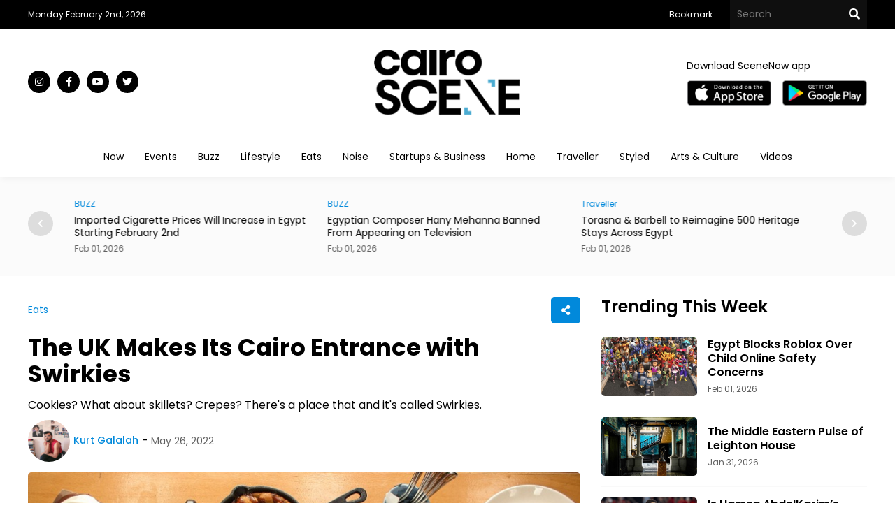

--- FILE ---
content_type: text/html; charset=utf-8
request_url: https://cairoscene.com/Eats/The-UK-Makes-Its-Cairo-Entrance-with-Swirkies
body_size: 54575
content:
<!doctype html>
<html dir="ltr">
<head>
    <meta charset="utf-8">
    <title>The UK Makes Its Cairo Entrance with Swirkies</title>
    <meta name="viewport" content="width=device-width, initial-scale=1, maximum-scale=1, user-scalable=0" />
    <meta property="fb:pages" content="168220473208666" />
        <meta name="robots" content="noindex">
    <meta name="ahrefs-site-verification" content="8d36ee22b08bc54606c5f636dcb3354434d3e119627f81257a8d3c9c163d21f4">
    <meta name="format-detection" content="telephone=no">

    <link rel="SHORTCUT ICON" href="/Content/Images/favicon.png" />
    <link rel="preconnect" href="https://fonts.googleapis.com">
    <link rel="preconnect" href="https://fonts.gstatic.com" crossorigin>
    <link href="https://fonts.googleapis.com/css2?family=Poppins:wght@100;200;300;400;500;600;700;800;900&display=swap" rel="stylesheet">
    <link rel="stylesheet" type="text/css" href="/Content/Css/Swiper.css" />
    <link rel="stylesheet" type="text/css" href="/Content/Css/Style.css?v=2024-12-17">


    <script type="text/javascript" src="/Content/Js/jquery-1.8.1.min.js"></script>
    <script type="text/javascript" src="/Content/Js/top-main.js"></script>
    <script type="text/javascript" src="/Content/Js/top-top.js"></script>
    <script type="text/javascript" src="/Content/Js/Swiper.js"></script>


    <script type="text/javascript">
        $(document).ready(function () {
            $().UItoTop({ easingType: 'easeOutQuart' });
        });
    </script>

    <script type="text/javascript">
        jQuery(function ($) {
            var path = window.location.href; // because the 'href' property of the DOM element is the absolute path
            $('.menu ul li a').each(function () {
                if (this.href === path) {
                    $(this).addClass('active');
                }
            });
        });
    </script>
    <script type="text/javascript">
        $(document).ready(function () {
            $(".tv-image,.tv-title").click(function () {
                $(this).closest(".tv-block").find(".overlay").addClass("show-all");
                /* $(this).closest('.inner-overlay-pop').find('iframe')[0].src += "?autoplay=1";*/
            });
            $(".close-pop").click(function () {
                $(".overlay").removeClass("show-all").addClass("hide-all");
                var $videoEl = $(this).closest('.inner-overlay-pop').find('iframe');
                $videoEl.attr('src', $videoEl.attr('src'));
            });

        });
    </script>


    <!-- Facebook Pixel Code -->
    <script>
        !function (f, b, e, v, n, t, s) {
            if (f.fbq) return; n = f.fbq = function () {
                n.callMethod ?
                    n.callMethod.apply(n, arguments) : n.queue.push(arguments)
            }; if (!f._fbq) f._fbq = n;
            n.push = n; n.loaded = !0; n.version = '2.0'; n.queue = []; t = b.createElement(e); t.async = !0;
            t.src = v; s = b.getElementsByTagName(e)[0]; s.parentNode.insertBefore(t, s)
        }(window,
            document, 'script', 'https://connect.facebook.net/en_US/fbevents.js');
        fbq('init', '467413490301320', {
            em: 'insert_email_variable'
        });
        fbq('track', 'PageView');
    </script>
    <noscript>
        <img height="1" width="1" style="display:none"
             src="https://www.facebook.com/tr?id=467413490301320&ev=PageView&noscript=1" />
    </noscript>
    <script>


        function OpenWindow() {
            var Win =
                window.open('http://eepurl.com/tA-rf', 'Subscribe Mo4 News Letter', 'left=0,top=0,width=800,height=600,toolbar=0,scrollbars=0,status=0');
            Win.focus();
        }
    </script>


    <script type="text/javascript">
        $(document).ready(function () {

            $('#bookmarkme').click(function (e) {
                e.preventDefault();
                var bookmarkURL = window.location.href;
                var bookmarkTitle = document.title;

                if ('addToHomescreen' in window && window.addToHomescreen.isCompatible) {
                    // Mobile browsers
                    addToHomescreen({ autostart: false, startDelay: 0 }).show(true);
                } else if (window.sidebar && window.sidebar.addPanel) {
                    // Firefox version < 23
                    window.sidebar.addPanel(bookmarkTitle, bookmarkURL, '');
                } else if ((window.sidebar && /Firefox/i.test(navigator.userAgent)) || (window.opera && window.print)) {
                    // Firefox version >= 23 and Opera Hotlist
                    $(this).attr({
                        href: bookmarkURL,
                        title: bookmarkTitle,
                        rel: 'sidebar'
                    }).off(e);
                    return true;
                } else if (window.external && ('AddFavorite' in window.external)) {
                    // IE Favorite
                    window.external.AddFavorite(bookmarkURL, bookmarkTitle);
                } else {
                    // Other browsers (mainly WebKit - Chrome/Safari)
                    alert('Pease press ' + (/Mac/i.test(navigator.userAgent) ? 'CMD' : 'Strg') + ' + D to add this page to your favorites.');
                }

                return false;
            });
        });
    </script>


    <!-- Google tag (gtag.js) -->
    <script async src="https://www.googletagmanager.com/gtag/js?id=G-86NXMWFLW2"></script>
    <script>window.dataLayer = window.dataLayer || []; function gtag() { dataLayer.push(arguments); } gtag('js', new Date()); gtag('config', 'G-86NXMWFLW2');</script>
    <!-- Google tag (gtag.js) -->

    <script async src="https://pagead2.googlesyndication.com/pagead/js/adsbygoogle.js?client=ca-pub-7466939946514048"
            crossorigin="anonymous"></script>

    
    <meta name="Description">
    <meta name="Title" content="The UK Makes Its Cairo Entrance with Swirkies">

    <meta name="twitter:card" content="summary">
    <meta name="twitter:domain" content="thecairoscene.online">
    <meta name="twitter:site" content="CairoScene">
    <meta name="twitter:creator" content="CairoScene">
    <meta name="twitter:title" content="The UK Makes Its Cairo Entrance with Swirkies">
    <meta name="twitter:description" content="Cookies? What about skillets? Crepes? There&#39;s a place that and it&#39;s called Swirkies.">
    <meta name="twitter:image:src" content="https://cairoscene.com/Content/Admin/Uploads/Articles/ArticlesMainPhoto/1153531/03122a54-239e-4dcc-aacf-427ef859645c.jpg">



    <meta property="fb:admins" content="500971344" />
    <meta property="fb:admins" content="200903858" />
    <meta property="og:type" content="activity" />
    <meta property="og:title" content="The UK Makes Its Cairo Entrance with Swirkies" />
    <meta property="og:description" content="Cookies? What about skillets? Crepes? There&#39;s a place that and it&#39;s called Swirkies." />
    <meta property="og:image" content="https://cairoscene.com/Content/Admin/Uploads/Articles/ArticlesMainPhoto/1153531/03122a54-239e-4dcc-aacf-427ef859645c.jpg" />
    <meta property="og:url" content="https://cairoscene.com/Eats/The-UK-Makes-Its-Cairo-Entrance-with-Swirkies" />
    <meta property="og:site_name" content="CairoScene" />
    <meta property="fb:app_id" content="184586718278101" />
        <meta property="article:author" />


    <!-- Google Tag Manager -->
    <script>
        (function (w, d, s, l, i) {
            w[l] = w[l] || []; w[l].push({
                'gtm.start':
                    new Date().getTime(), event: 'gtm.js'
            }); var f = d.getElementsByTagName(s)[0],
                j = d.createElement(s), dl = l != 'dataLayer' ? '&l=' + l : ''; j.async = true; j.src =
                    'https://www.googletagmanager.com/gtm.js?id=' + i + dl; f.parentNode.insertBefore(j, f);
        })(window, document, 'script', 'dataLayer', 'GTM-T6ZV5DK');</script>
    <!-- End Google Tag Manager -->
    <!-- Facebook Pixel Code -->

    <script>

        !function (f, b, e, v, n, t, s) {
            if (f.fbq) return; n = f.fbq = function () {
                n.callMethod ?

                    n.callMethod.apply(n, arguments) : n.queue.push(arguments)
            };

            if (!f._fbq) f._fbq = n; n.push = n; n.loaded = !0; n.version = '2.0';

            n.queue = []; t = b.createElement(e); t.async = !0;

            t.src = v; s = b.getElementsByTagName(e)[0];

            s.parentNode.insertBefore(t, s)
        }(window, document, 'script',

            'https://connect.facebook.net/en_US/fbevents.js');


        fbq('init', '197158124760900');

        fbq('track', 'PageView');

    </script>

    <noscript>

        <img height="1" width="1" src="https://www.facebook.com/tr?id=197158124760900&ev=PageView&noscript=1" />

    </noscript>

    <!-- End Facebook Pixel Code -->



</head>

<body>

    <div class="header">
        <div class="top-header black-bg">
            <div class="center flex justify-content3 center-flex">
                <div class="date-header">

                    
                    <span class="white-color small-font">Monday February 2nd, 2026 </span>
                </div>
                <div class="right-top-header flex justify-content1 center-flex">
                    <div class="menu-top">
                        <ul class="flex justify-content1">
                            
                            <li>
                                <a class="white-color small-font time" href="javascript:void();" id="bookmarkme">Bookmark</a>
                            </li>
                        </ul>
                    </div>
                    <div class="top-search">
                        <form class="flex justify-content1" action="/Search">
                            <input type="text" name="keyword" required class="text-search-top white-color medium-font" placeholder="Search" />
                            <button type="submit" class="search-btn" value=""></button>
                        </form>
                    </div>
                </div>
            </div>
        </div>
        <div class="center-header">
            <div class="center flex justify-content3 center-flex">
                <div class="social">
                    <ul class="flex justify-content1">

                        <li>
                            <a class="instagram time white-color black-bg" target="_blank" href="https://www.instagram.com/cairoscene/"></a>
                        </li>
                        <li>
                            <a class="facebook time white-color black-bg" target="_blank" href="https://www.facebook.com/CairoScene"></a>
                        </li>
                        <li>
                            <a class="youtube time white-color black-bg" target="_blank" href="https://www.youtube.com/CairoScene"></a>
                        </li>
                        <li>
                            <a class="twitter time white-color black-bg" target="_blank" href="https://twitter.com/CairoScene"></a>
                        </li>

                    </ul>
                </div>
                <div class="logo">
                    <a href="/"><img src="/Content/Images/logo-black.png" /></a>
                </div>
                <div class="download-top2 flex center-flex justify-content2">
                    <span class="medium-font black-color">Download SceneNow app</span>
                    <ul class="flex center-flex justify-content1">
                        <li>
                            <a target="_blank" href="https://apps.apple.com/eg/app/scenenow/id1507924232"><img src="/Content/Images/app-store.png" /></a>
                        </li>
                        <li>
                            <a target="_blank" href="https://play.google.com/store/apps/details?id=online.cairoscene.cairoscene"><img src="/Content/Images/play-store.png" /></a>
                        </li>
                    </ul>
                </div>
                
            </div>
        </div>
        <div class="bottom-header">
            <div class="center">
                
                
<div class="menu">
    <ul class="flex justify-content4">
        <li>
            <a class="black-color time medium-font" href="/">Now</a>
        </li>
        <li>
            <a class="black-color time medium-font" href="/Events">Events</a>
        </li>
        <li>
            <a class="black-color time medium-font" href="/Buzz">Buzz</a>
        </li>
        <li>
            <a class="black-color time medium-font" href="/Lifestyle">Lifestyle</a>
        </li>
        <li>
            <a class="black-color time medium-font" href="/Eats">Eats</a>
        </li>
        <li>
            <a class="black-color time medium-font" href="/Noise">Noise</a>
        </li>
        <li>
            <a class="black-color time medium-font" href="/Business">Startups & Business</a>
        </li>
        <li>
            <a class="black-color time medium-font" href="/Home">Home</a>
        </li>
        <li>
            <a class="black-color time medium-font" href="/Traveller">Traveller</a>
        </li>
        <li>
            <a class="black-color time medium-font" href="/Styled">Styled</a>
        </li>
        <li>
            <a class="black-color time medium-font" href="/ArtsAndCulture">Arts & Culture</a>
        </li>

        <li>
            <a class="black-color time medium-font" href="/Videos">Videos</a>
        </li>
        



    </ul>
</div>




            </div>
        </div>
    </div>
    <div class="content">
        
            <div class="section-grey-top">
                <div class="center">

                    <div class="top-slider">
    <div class="swiper swiper1">
        <div class="swiper-wrapper">


                <div class="swiper-slide item-slide">
                    <div class="category-block">
                        <a class="blue-color time small-font" href="/ArtsAndCulture">ARTS &amp; CULTURE </a>
                    </div>
                    <div class="title-block">
                        <a class="time black-color" href="/ArtsAndCulture/15-Rare-Coffins-Go-On-Public-Display-at-the-Egyptian-Museum-in-Tahrir"><h2 class="very-small-head">15 Rare Coffins Go On Public Display at the Egyptian Museum in Tahrir</h2></a>
                    </div>
                    <div class="date-block">
                        <span class="small-font grey-color"> Mar 01, 2026</span>
                    </div>
                </div>
                <div class="swiper-slide item-slide">
                    <div class="category-block">
                        <a class="blue-color time small-font" href="/Buzz">BUZZ </a>
                    </div>
                    <div class="title-block">
                        <a class="time black-color" href="/Buzz/Imported-Cigarette-Prices-Will-Increase-in-Egypt-Starting-February-2nd"><h2 class="very-small-head">Imported Cigarette Prices Will Increase in Egypt Starting February 2nd</h2></a>
                    </div>
                    <div class="date-block">
                        <span class="small-font grey-color"> Feb 01, 2026</span>
                    </div>
                </div>
                <div class="swiper-slide item-slide">
                    <div class="category-block">
                        <a class="blue-color time small-font" href="/Buzz">BUZZ </a>
                    </div>
                    <div class="title-block">
                        <a class="time black-color" href="/Buzz/Egyptian-Composer-Hany-Mehanna-Banned-From-Appearing-on-Television"><h2 class="very-small-head">Egyptian Composer Hany Mehanna Banned From Appearing on Television</h2></a>
                    </div>
                    <div class="date-block">
                        <span class="small-font grey-color"> Feb 01, 2026</span>
                    </div>
                </div>
                <div class="swiper-slide item-slide">
                    <div class="category-block">
                        <a class="blue-color time small-font" href="/Traveller">Traveller </a>
                    </div>
                    <div class="title-block">
                        <a class="time black-color" href="/Traveller/Torasna-Barbell-to-Reimagine-500-Heritage-Stays-Across-Egypt"><h2 class="very-small-head">Torasna &amp; Barbell to Reimagine 500 Heritage Stays Across Egypt</h2></a>
                    </div>
                    <div class="date-block">
                        <span class="small-font grey-color"> Feb 01, 2026</span>
                    </div>
                </div>
                <div class="swiper-slide item-slide">
                    <div class="category-block">
                        <a class="blue-color time small-font" href="/Buzz">BUZZ </a>
                    </div>
                    <div class="title-block">
                        <a class="time black-color" href="/Buzz/Contactless-Card-Payments-Enabled-on-Smartphones-in-Egypt"><h2 class="very-small-head">Contactless Card Payments Enabled on Smartphones in Egypt</h2></a>
                    </div>
                    <div class="date-block">
                        <span class="small-font grey-color"> Feb 01, 2026</span>
                    </div>
                </div>
                <div class="swiper-slide item-slide">
                    <div class="category-block">
                        <a class="blue-color time small-font" href="/Buzz">BUZZ </a>
                    </div>
                    <div class="title-block">
                        <a class="time black-color" href="/Buzz/Egypt-s-Locally-Assembled-Smartphone-Prices-Rise-15-Following-Customs"><h2 class="very-small-head">Egypt’s Locally Assembled Smartphone Prices Rise 15% Following Customs</h2></a>
                    </div>
                    <div class="date-block">
                        <span class="small-font grey-color"> Feb 01, 2026</span>
                    </div>
                </div>
                <div class="swiper-slide item-slide">
                    <div class="category-block">
                        <a class="blue-color time small-font" href="/Buzz">BUZZ </a>
                    </div>
                    <div class="title-block">
                        <a class="time black-color" href="/Buzz/Egypt-Blocks-Roblox-Over-Child-Online-Safety-Concerns"><h2 class="very-small-head">Egypt Blocks Roblox Over Child Online Safety Concerns</h2></a>
                    </div>
                    <div class="date-block">
                        <span class="small-font grey-color"> Feb 01, 2026</span>
                    </div>
                </div>
                <div class="swiper-slide item-slide">
                    <div class="category-block">
                        <a class="blue-color time small-font" href="/Noise">Noise </a>
                    </div>
                    <div class="title-block">
                        <a class="time black-color" href="/Noise/Shams-Revisits-2008-s-Lovesick-Arabic-Pop-on-New-Single-3enaya"><h2 class="very-small-head">Shams Revisits 2008’s Lovesick Arabic Pop on New Single ‘3enaya’</h2></a>
                    </div>
                    <div class="date-block">
                        <span class="small-font grey-color"> Feb 01, 2026</span>
                    </div>
                </div>
                <div class="swiper-slide item-slide">
                    <div class="category-block">
                        <a class="blue-color time small-font" href="/Business">Business </a>
                    </div>
                    <div class="title-block">
                        <a class="time black-color" href="/Business/Pan-Ocean-Capital-Launches-MENA-s-First-Tokenised-Equity-Startup"><h2 class="very-small-head">Pan Ocean Capital Launches MENA’s First Tokenised Equity Startup</h2></a>
                    </div>
                    <div class="date-block">
                        <span class="small-font grey-color"> Feb 01, 2026</span>
                    </div>
                </div>
                <div class="swiper-slide item-slide">
                    <div class="category-block">
                        <a class="blue-color time small-font" href="/Traveller">Traveller </a>
                    </div>
                    <div class="title-block">
                        <a class="time black-color" href="/Traveller/Etihad-Launches-Flights-From-Abu-Dhabi-to-Canada-s-Calgary"><h2 class="very-small-head">Etihad Launches Flights From Abu Dhabi to Canada&#39;s Calgary</h2></a>
                    </div>
                    <div class="date-block">
                        <span class="small-font grey-color"> Feb 01, 2026</span>
                    </div>
                </div>

        </div>
        <!-- Add Pagination -->
    </div>
    <div class="swiper-button-next"></div>
    <div class="swiper-button-prev"></div>
</div>





                </div>
            </div>

        <div class="section-white">
            
                <div class="center">
                    <div class="top-home flex justify-content1">

                        
    <div class="left-side">
        <script>
            $(document).ready(function () {
                $('.share-new span').click(function () {
                    $(this).closest(".another-share").find(".share-icon").toggle("slide");
                    $(this).toggleClass('change');
                    return false;
                });
                $('.link-new').click(function () {
                    navigator.clipboard.writeText(window.location.href);

                    $(".copy").css({ "opacity": "1", "visibility": "visible" });
                    setTimeout(function () {
                        $(".copy").css({ "opacity": "0", "visibility": "hidden" });
                    }, 800);
                });

                $('.whats-new').click(function () {
                    window.open("whatsapp://send?text=" + window.location.href, '_blank');
                });

                $(document).mouseup(function (e) {
                    var container = $(".another-share");
                    if (!container.is(e.target) && container.has(e.target).length === 0) {
                        $(".share-icon").hide();
                        $(".share-new span").removeClass('change');
                    }
                });
            });
        </script>
        <div class="view-article">
            <div class="top-view flex justify-content3 center-flex">

                <div class="category-block">
                    <a class="blue-color time medium-font" href="/Eats">Eats</a>
                </div>
                <div class="another-share">
                    <span class="copy">Copied</span>
                    <div class="share-icon">
                        <ul class="flex justify-content1">
                            <li>
                                <a class="face-new" href="#" title="Share on Facebook" onclick="MyWindow = window.open('http://www.facebook.com/sharer.php?u=https://cairoscene.com/Eats/The-UK-Makes-Its-Cairo-Entrance-with-Swirkies', 'MyWindow', 'width=600,height=300, top=' + window.innerHeight / 3 + ', left=' + window.innerWidth / 3 + ''); return false;"></a>
                            </li>
                            <li>
                                <a class="twitter-new" href="#" title="Share on Twitter" onclick="MyWindow = window.open('http://twitter.com/intent/tweet?url=https://cairoscene.com/Eats/The-UK-Makes-Its-Cairo-Entrance-with-Swirkies&amp;text=The UK Makes Its Cairo Entrance with Swirkies &amp;via=scenehome', 'MyWindow', 'width=600,height=300, top=' + window.innerHeight / 3 + ', left=' + window.innerWidth / 3 + ''); return false;"></a>
                            </li>
                            <li>
                                <a class="whats-new" title="Share on WhatsApp" href="https://api.whatsapp.com/send?phone&text=https://cairoscene.com/Eats/The-UK-Makes-Its-Cairo-Entrance-with-Swirkies" target="_blank"></a>
                            </li>
                            <li>
                                <a class="link-new" title="Link Copy" href="javascript:void(0)"><p id="link-copy"></p></a>
                            </li>
                        </ul>
                    </div>

                    <div class="share-new">
                        <span></span>
                    </div>
                </div>
            </div>
            <div class="article-title">
                <h1 class="black-color">The UK Makes Its Cairo Entrance with Swirkies </h1>
            </div>
            <div class="article-sell">
                <p>Cookies? What about skillets? Crepes? There&#39;s a place that and it&#39;s called Swirkies.</p>
            </div>
            <div class="above-article-image flex justify-content1 center-flex">
                <div class="article-writer">
                    <a class="medium-font blue-color flex justify-content1 center-flex" href="/WriterProfile/5214">
                            <img src="https://cairoscene.com/Content/Admin/Uploads/Writers/d9806ed5-78d3-4e90-94b8-353f8fb8411a.jpg" />
                        <p> Kurt  Galalah</p>
                    </a>
                </div>
                <div class="article-date">
                    <span class="medium-font grey-color">May 26, 2022</span>
                </div>
            </div>
                <div class="article-image">
                    <img alt="The UK Makes Its Cairo Entrance with Swirkies" src="https://cairoscene.com/Content/Admin/Uploads/Articles/ArticlesMainPhoto/1153531/03122a54-239e-4dcc-aacf-427ef859645c.jpg" />
                </div>

            <div class="article-desk">
                <p>A very small amount of treats holding a big deal of nostalgia behind every bite, but surely milk and cookies would top that tiny list. Whether you used to leave them out for Santa on Christmas Eve or bake them with family, cookies are just one of those things nobody can resist. And if they can, they’re really not our kinda people anyways. Swirkies&nbsp;understands this, and that's why they've decided to come all the way from the UK.</p><p><br></p><p style="text-align: center;"><img src="https://scenenow.com/Content/editor_api/images/file-de41e509-e52a-4d3f-8e33-d3b1804758f3.jpg"><em>The cookies at Swirkies</em></p><p style="text-align: center;"><br></p><p>Swirkies comes equipped with a big fat, sweet menu with cookies, skillets and crepes that comes with&nbsp;plenty of selections. From Nutella to&nbsp;double chocolate chip, Oreo, Kinder, peanut butter, and marshmallow, their options could go on and on.</p><p><br></p><p style="text-align: center;"><img src="https://scenenow.com/Content/editor_api/images/272105837_340291864616353_3571606158249912601_n-ce2e7ce6-a94d-4cf6-855e-85767a1b1846.jpg"><em>The Nutella skillet at Swirkies</em></p><p style="text-align: center;"><br></p><p>You'll find Swirkies at New Cairo's Riverwalk Mall swerving happines.&nbsp;</p>

            </div>

        </div>
        <div class="article-paging">
            <ul class="flex justify-content1">
                    <li class="grey-bg">
                        <span class="blue-color medium-font">Previous Article</span>
                        <a class="time medium-font black-color" href="/Noise/Sound-of-Noise-s-DAWASH-002-Sheds-Light-on-Cairo-s-Experimentalists">Sound of Noise’s ‘DAWASH 002’ Sheds Light on Cairo’s Experimentalists</a>
                    </li>

                    <li class="grey-bg">
                        <span class="blue-color medium-font">Next Article</span>
                        <a class="time medium-font black-color" href="/Eats/Seoul-Barbecue-The-Maadi-Eatery-Serving-Korean-Food-for-3-Decades">Seoul Barbecue: The Maadi Eatery Serving Korean Food for 3 Decades</a>
                    </li>

            </ul>
        </div>
        <div class="ad-view">
            <script async src="https://pagead2.googlesyndication.com/pagead/js/adsbygoogle.js?client=ca-pub-7466939946514048"
                    crossorigin="anonymous"></script>
            <!-- caieoscene  View Article -->
            <ins class="adsbygoogle"
                 style="display:inline-block;width:728px;height:90px"
                 data-ad-client="ca-pub-7466939946514048"
                 data-ad-slot="9266074712"></ins>
            <script>
                (adsbygoogle = window.adsbygoogle || []).push({});
            </script>
        </div>
        <div class="related-articles">
            <div class="title">
                <h2 class="big-head black-color">Related Articles</h2>
            </div>
            <div class="below-articles">
                <ul class="flex justify-content1">
                        <li>
                            <div class="below-image">
                                <a href="/Business/Vennre-Raises-9-6M-to-Expand-Private-Markets-Platform"><img src="https://cairoscene.com/Content/Admin/Uploads/Articles/ArticlesMainPhotoThumbnail/1173174/f9241d4c-87e8-4f83-ac15-6103b5eb0a3e.jpg"></a>
                            </div>
                            <div class="below-details">
                                <div class="top-blow flex center-flex justify-content3">
                                    <div class="category-block">
                                        <a class="blue-color time small-font" href="/Business">Business </a>
                                    </div>
                                    <div class="date-block">
                                        <span class="small-font grey-color">Jan 27, 2026</span>
                                    </div>
                                </div>
                                <div class="title-block">
                                    <a class="time black-color" href="/Business/Vennre-Raises-9-6M-to-Expand-Private-Markets-Platform"><h2 class="medium-head">Vennre Raises $9.6M to Expand Private Markets Platform</h2></a>
                                </div>

                                <div class="desk-block">
                                    <a class="time black-color" href="/Business/Vennre-Raises-9-6M-to-Expand-Private-Markets-Platform"><p class="small-des">The Saudi-UK wealth platform will use the funding to scale across MENA and add new</p></a>
                                </div>
                            </div>
                        </li>
                        <li>
                            <div class="below-image">
                                <a href="/Noise/Shbash-to-Make-UK-Debut-at-London-s-Ormisde-November-27th"><img src="https://cairoscene.com/Content/Admin/Uploads/Articles/ArticlesMainPhotoThumbnail/1171448/2881eda5-4830-42fa-b953-545d44147b64.jpg"></a>
                            </div>
                            <div class="below-details">
                                <div class="top-blow flex center-flex justify-content3">
                                    <div class="category-block">
                                        <a class="blue-color time small-font" href="/Noise">Noise </a>
                                    </div>
                                    <div class="date-block">
                                        <span class="small-font grey-color">Nov 03, 2025</span>
                                    </div>
                                </div>
                                <div class="title-block">
                                    <a class="time black-color" href="/Noise/Shbash-to-Make-UK-Debut-at-London-s-Ormisde-November-27th"><h2 class="medium-head">Shbash to Make UK Debut at London&#39;s Ormisde November 27th</h2></a>
                                </div>

                                <div class="desk-block">
                                    <a class="time black-color" href="/Noise/Shbash-to-Make-UK-Debut-at-London-s-Ormisde-November-27th"><p class="small-des">The Jordanian-Palestinian rapper has established a distinctive sound with a steady</p></a>
                                </div>
                            </div>
                        </li>


                </ul>
            </div>
        </div>

    </div>




                        <div class="right-side">
                            <div class="trending">
    <div class="title flex justify-content3 center-flex">
        <h2 class="big-head black-color">Trending This Week</h2>
    </div>
    <ul class="flex justify-content1">


            <li class="flex justify-content1 center-flex">
                <div class="trending-image">
                    <a href="/Buzz/Egypt-Blocks-Roblox-Over-Child-Online-Safety-Concerns"><img src="https://cairoscene.com/Content/Admin/Uploads/Articles/ArticlesMainPhotoThumbnail/1173283/0f2ff0ae-d765-4707-b791-a702b928f3eb.jpg"></a>

                </div>
                <div class="trending-details">
                    <div class="title-block">
                        <a class="time black-color" href="/Buzz/Egypt-Blocks-Roblox-Over-Child-Online-Safety-Concerns"><h2 class="small-head">Egypt Blocks Roblox Over Child Online Safety Concerns</h2></a>
                    </div>
                    <div class="date-block">
                        <span class="small-font grey-color">Feb 01, 2026</span>
                    </div>
                </div>
            </li>
            <li class="flex justify-content1 center-flex">
                <div class="trending-image">
                    <a href="/Home/The-Middle-Eastern-Pulse-of-Leighton-House"><img src="https://cairoscene.com/Content/Admin/Uploads/Articles/ArticlesMainPhotoThumbnail/1166269/2d6a852e-d684-4186-98db-6a0fe8b33415.jpg"></a>

                </div>
                <div class="trending-details">
                    <div class="title-block">
                        <a class="time black-color" href="/Home/The-Middle-Eastern-Pulse-of-Leighton-House"><h2 class="small-head">The Middle Eastern Pulse of Leighton House</h2></a>
                    </div>
                    <div class="date-block">
                        <span class="small-font grey-color">Jan 31, 2026</span>
                    </div>
                </div>
            </li>
            <li class="flex justify-content1 center-flex">
                <div class="trending-image">
                    <a href="/LifeStyle/Is-Hamza-AbdelKarim-s-Barcelona-Move-a-Shift-For-Egyptian-Footballers"><img src="https://cairoscene.com/Content/Admin/Uploads/Articles/ArticlesMainPhotoThumbnail/1173170/bede7968-0e49-4b85-9987-40f9cb733246.jpg"></a>

                </div>
                <div class="trending-details">
                    <div class="title-block">
                        <a class="time black-color" href="/LifeStyle/Is-Hamza-AbdelKarim-s-Barcelona-Move-a-Shift-For-Egyptian-Footballers"><h2 class="small-head">Is Hamza AbdelKarim’s Barcelona Move a Shift For Egyptian Footballers?</h2></a>
                    </div>
                    <div class="date-block">
                        <span class="small-font grey-color">Jan 27, 2026</span>
                    </div>
                </div>
            </li>
            <li class="flex justify-content1 center-flex">
                <div class="trending-image">
                    <a href="/ArtsAndCulture/Tutankhamun-Opera-to-Premiere-in-Cairo-in-February-2026"><img src="https://cairoscene.com/Content/Admin/Uploads/Articles/ArticlesMainPhotoThumbnail/1173252/fc8be5d8-0231-4c12-b031-f1d75e46d503.jpg"></a>

                </div>
                <div class="trending-details">
                    <div class="title-block">
                        <a class="time black-color" href="/ArtsAndCulture/Tutankhamun-Opera-to-Premiere-in-Cairo-in-February-2026"><h2 class="small-head">Tutankhamun Opera to Premiere in Cairo in February 2026</h2></a>
                    </div>
                    <div class="date-block">
                        <span class="small-font grey-color">Jan 29, 2026</span>
                    </div>
                </div>
            </li>

    </ul>
</div>

                            

                            




                            
                                <div class="social-side grey-bg">
                                    <div class="title flex justify-content3 center-flex">
                                        <h2 class="small-head black-color">Join CairoScene communities on social media</h2>
                                    </div>
                                    <ul class="flex justify-content1">

                                        <li>
                                            <a class="instagram-footer white-color medium-font time" target="_blank" href="https://www.instagram.com/cairoscene/">Instagram</a>
                                        </li>
                                        <li>
                                            <a class="facebook-footer white-color medium-font time" target="_blank" href="https://www.facebook.com/CairoScene">Facebook</a>
                                        </li>
                                        <li>
                                            <a class="youtube-footer white-color medium-font time" target="_blank" href="https://www.youtube.com/CairoScene">Youtube</a>
                                        </li>

                                        <li>
                                            <a class="twitter-footer white-color medium-font time" target="_blank" href="https://twitter.com/CairoScene">Twitter</a>
                                        </li>

                                    </ul>
                                </div>
                        </div>
                    </div>
                </div>


        </div>


        





<script type="text/javascript">
    $(document).ready(function () {
        $('.top-events .tabs ul li').on('click', 'a', function () {
            $('.top-events .tabs li a.active-event').removeClass('active-event');
            $(this).addClass('active-event');
            swiper.slideTo(0);
            $(".events-widget-item").remove();

            $("#events-widget-action").val($(this).attr('id'));

        });
    });
</script>



<div class="section-grey min-sp">
    <div class="center show-arrow">
        <div class="load-event"></div>
        <div class="top-events flex justify-content3 center-flex">
            <div class="title flex justify-content3 center-flex">
                <h2 class="big-head black-color">Events Calendar</h2>
            </div>
            <div class="all-events-tab flex justify-content1 center-flex">
                <div class="tabs">
                    <ul class="flex justify-content1">
                        <li>
                            <a id="Recommended" class="medium-font time black-color active-event" href="javascript:void(0)">Recommended</a>
                        </li>
                        <li>
                            <a id="Today" class="medium-font time black-color" href="javascript:void(0)">Today</a>
                        </li>
                        <li>
                            <a id="WeekEnd" class="medium-font time black-color" href="javascript:void(0)">Weekend</a>
                        </li>
                        <li>
                            <a id="ThisWeek" class="medium-font time black-color" href="javascript:void(0)">This Week</a>
                        </li>

                    </ul>
                </div>
                <a class="view-more white-color blue-bg small-font time" href="/Events">All Events</a>
                <input id="events-widget-action" type="hidden" value="Recommended" />
            </div>

        </div>
        <div class="slider-events">
            <div class="swiper swiper-event">
                <div id="events-widget-content" class="swiper-wrapper">
                    




                </div>
                <div class="swiper-scrollbar"></div>
            </div>
            <p class="append-buttons">

            </p>
        </div>
        <div class="swiper-button-next-ev"></div>
        <div class="swiper-button-prev-ev"></div>
    </div>
</div>
<script type="text/javascript" src="/Content/Js/Swiper.js"></script>
<script>
    $(function () {
        swiper = new Swiper(".swiper-event", {
            preloadImages: false,
            observeParents: true,
            centeredSlides: false, //added this one
            watchSlidesVisibility: true, //added this one
            lazy: false,
            loop: false,
            initialSlide: 0,
            slidesPerView: 4,
            slidesPerGroup: 4,
            spaceBetween: 30,
            speed: 800,
            scrollbar: {

                el: ".swiper-scrollbar",
                draggable: true,
            },
            navigation: {
                nextEl: ".swiper-button-next-ev",
                prevEl: ".swiper-button-prev-ev",
            },
            breakpoints: {
                // when window width is >= 320px
                320: {
                    slidesPerView: "auto",
                    slidesPerGroup: 2,
                    spaceBetween: 10
                },
                // when window width is >= 480px
                480: {
                    slidesPerView: "auto",
                    slidesPerGroup: 2,
                    spaceBetween: 10
                },
                // when window width is >= 640px
                640: {
                    slidesPerView: "auto",
                    slidesPerGroup: 2,
                    spaceBetween: 10
                },
                // when window width is >= 768
                768: {
                    slidesPerView: "auto",
                    slidesPerGroup: 2,
                    spaceBetween: 10
                },
                // when window width is >= 1024
                1024: {
                    slidesPerView: "auto",
                    slidesPerGroup: 2,
                    spaceBetween: 10
                },
                // when window width is >= 1200
                1200: {
                    slidesPerView: 4,
                    slidesPerGroup: 4,
                    spaceBetween: 30,
                }
            },

            on: {
                reachEnd: function () {
                    //e.preventDefault();
                    //$(".load-event").show();
                    let data = {
                        more: true,
                        CancelCategories: true,
                        take: 4
                    };
                    data.section = $("#events-widget-action").val();
                    data.skip = $(".events-widget-item").length;
                    if (data.skip < 8) {
                        data.take = 8;

                    }
                    //data.categories = [];
                    //$('.events-widget-category:checkbox:checked').each(function () {
                    //    data.categories.push($(this).val());
                    //});
                    //data.categories = JSON.stringify(data.categories);
                    let url = '/EventsWidget/Search';
                    $.get(url, data, function (result) {
                        swiper.appendSlide(result);
                        $(".load-event").hide();
                    });

                },

            }
        });
    });


</script>



    </div>
    

    <div class="footer black-bg new-footer">
        <div class="center">
            <div class="logo-footer flex justify-content4 center-flex">
                <a href="/"><img src="/Content/Images/logo-white.png" /></a>
            </div>

            <div class="menu-footer">
                <ul class="flex justify-content4 center-flex">
                    <li>
                        <a class="white-color time medium-font" href="/">Now</a>
                    </li>
                    <li>
                        <a class="white-color time medium-font" href="/Events">Events</a>
                    </li>
                    <li>
                        <a class="white-color time medium-font" href="/Buzz">Buzz</a>
                    </li>
                    <li>
                        <a class="white-color time medium-font" href="/Lifestyle">Lifestyle</a>
                    </li>
                    <li>
                        <a class="white-color time medium-font" href="/Eats">Eats</a>
                    </li>
                    <li>
                        <a class="white-color time medium-font" href="/Noise">Noise</a>
                    </li>
                    <li>
                        <a class="white-color time medium-font" href="/Business">Startups & Business</a>
                    </li>
                    <li>
                        <a class="white-color time medium-font" href="/Home">Home</a>
                    </li>
                    <li>
                        <a class="white-color time medium-font" href="/Traveller">Traveller</a>
                    </li>
                    <li>
                        <a class="white-color time medium-font" href="/Styled">Styled</a>
                    </li>
                    <li>
                        <a class="white-color time medium-font" href="/ArtsAndCulture">Arts & Culture</a>
                    </li>
                    <li>
                        <a class="white-color time medium-font" href="/Videos"> Videos</a>
                    </li>
                </ul>
            </div>
            <div class="all-social flex center-flex justify-content3">
                <span class="line-footer1"></span>
                <div class="social-footer">
                    <ul class="flex center-flex justify-content4">

                        <li>
                            <a class="instagram-footer white-color medium-font time" target="_blank" href="https://www.instagram.com/cairoscene/"></a>
                        </li>
                        <li>
                            <a class="facebook-footer white-color medium-font time" target="_blank" href="https://www.facebook.com/CairoScene?mibextid=hu50Ix"></a>
                        </li>
                        <li>
                            <a class="youtube-footer white-color medium-font time" target="_blank" href="https://www.youtube.com/cairoscene"></a>
                        </li>
                        <li>
                            <a class="tiktok-footer white-color medium-font time" target="_blank" href="https://shorturl.at/nrvTU"></a>
                        </li>
                        <li>
                            <a class="twitter-footer white-color medium-font time" target="_blank" href="https://x.com/cairoscene?s=21&t=leM2_-vBPylw7-TT83P4Cg"></a>
                        </li>

                    </ul>
                </div>
                <span class="line-footer2"></span>
            </div>

            <div class="down-new-footer">
                <div class="above-platforms flex justify-content3 center-flex">
                    <div class="footer-app">
                        <ul class="flex justify-content1">
                            <li>
                                <a class="apple-footer white-color flex justify-content1 center-flex" target="_blank" href="https://apps.apple.com/eg/app/scenenow/id1507924232">
                                    <div class="app-icon">
                                        <span>Download on the</span>
                                        <h3>App Store</h3>
                                    </div>
                                </a>
                            </li>
                            <li>
                                <a class="google-footer white-color flex justify-content1 center-flex" target="_blank" href="https://play.google.com/store/apps/details?id=online.cairoscene.cairoscene">
                                    <div class="app-icon">
                                        <span>Android app on</span>
                                        <h3>Google Play</h3>
                                    </div>
                                </a>
                            </li>
                        </ul>
                    </div>
                    
                    <div class="menu-footer">
                            <ul class="flex justify-content1 center-flex">

                                <li>
                                    <a class="white-color time medium-font" href="/Ads">Advertise</a>
                                </li>
                                <li>
                                    <a class="white-color time medium-font" href="/Contact">Contact Us</a>
                                </li>
                            </ul>
                        </div>
                </div>
                <div class="platforms">
                    <ul class="flex center-flex justify-content4">
                        <li>
                            <a target="_blank" class="time" href="https://scenenow.com/"><img src="/Content/Images/Now-logo.png" /></a>
                        </li>
                        <li>
                            <a target="_blank" class="time" href="https://elfasla.co/"><img src="/Content/Images/elfasla.png" /></a>
                        </li>


                        <li>
                            <a target="_blank" class="time" href="https://scenenoise.com"><img src="/Content/Images/noise.png" /></a>
                        </li>
                        <li>
                            <a target="_blank" class="time" href="https://sceneeats.com"><img src="/Content/Images/eats.png" /></a>
                        </li>
                        <li>
                            <a target="_blank" class="time" href="https://scenehome.com/"><img src="/Content/Images/home.png" /></a>
                        </li>
                        <li>
                            <a target="_blank" class="time" href="https://scenestyled.com/"><img src="/Content/Images/styled.png" /></a>
                        </li>
                        
                        <li>
                            <a target="_blank" class="time" href="https://thestartupscene.me"><img src="/Content/Images/start.png" /></a>
                        </li>
                        <li>
                            <a target="_blank" class="time" href="https://scenetraveller.com"><img src="/Content/Images/travel.png" /></a>
                        </li>

                        <li>
                            <a target="_blank" class="time" href="https://scenenow.com/SceneNowSaudi"><img src="/Content/Images/saudi.png" /></a>
                        </li>
                        <li>
                            <a target="_blank" class="time" href="https://scenenow.com/uae"><img src="/Content/Images/uae.png" /></a>
                        </li>
                        <li>
                            <a target="_blank" class="time" href="https://www.instagram.com/thecairozoom?igsh=bmtqeDlzbWFveGdr"><img src="/Content/Images/cairozoom.png" /></a>
                        </li>
                        
                    </ul>
                </div>
            </div>
        </div>
    </div>
    <script type="text/javascript">
        $(document).ready(function () {

            $(".contact-link").click(function () {
                $(".overlay3").removeClass("hide-all").addClass("show-all");
            });
            $(".close-pop").click(function () {
                $(".overlay3").removeClass("show-all").addClass("hide-all");
            });
        });
    </script>
    <div class="overlay3">

        <div class="inner-overlay">

            <span class="close-pop">×</span>

            <div class="inner-overlay2 flex justify-content1 center-flex">
                <div class="left-overlay flex center-flex justify-content4">
                    <h2>
                        <a href="/joinus" class="black-color">
                            Join the Team
                            <img src="/Content/Images/arro-b.svg" />
                        </a>
                    </h2>
                </div>
                <div class="center-overlay flex center-flex justify-content4">
                    <h2><a href="/Ads" class="black-color">Advertise <img src="/Content/Images/arro-w.svg" /></a></h2>
                </div>
                <div class="right-overlay flex center-flex justify-content4">
                    <h2><a href="/Contact" class="black-color">Get in touch<img src="/Content/Images/arro-b.svg" /></a></h2>

                </div>
            </div>
        </div>
    </div>
    <script type="text/javascript" src="/Content/Js/Swiper.js"></script>

    <script>
        var swiper1 = new Swiper(".swiper1", {
            slidesPerView: 3,
            //slidesPerGroup: 3,
            spaceBetween: 20,
            autoplay: {
                delay: 3000,
                disableOnInteraction: false,
            },
            speed: 1200,
            loop: true,
            navigation: {
                nextEl: ".swiper-button-next",
                prevEl: ".swiper-button-prev",
            },


        });

    </script>


</body>

</html>


--- FILE ---
content_type: text/html; charset=utf-8
request_url: https://cairoscene.com/EventsWidget/Search?more=true&CancelCategories=true&take=8&section=Recommended&skip=0
body_size: 11091
content:

    <div class="swiper-slide item-event events-widget-item">
            <div class="event-image">
                <a href="/Events/Detail/180308-Comedy-Therapy"><img src="https://cairoscene.com/Content/Admin/Uploads/EventsImages/Thumbnails/9bcee575-2f4c-4db1-a1ea-9566f6ab4869.jpg" /></a>
            </div>
            <div class="event-details-home">
                <div class="top-event-details-home flex justify-content3">
                    <div class="date-block">
                        <span class="small-font grey-color">Recommended</span>
                    </div>
                    <div class="category-block">
                        <a class="blue-color time small-font" href="/Events/Detail/180308-Comedy-Therapy">Nightlife &amp; Parties</a>
                    </div>
                </div>
                <div class="title-block">
                    <a class="time black-color" href="/Events/Detail/180308-Comedy-Therapy"><h2 class="small-head">Comedy Therapy</h2></a>
                </div>
                <div class="date-block">
                    <span class="small-font grey-color">Date: 2/2/2026 Allam</span>
                </div>
                <div class="place-block">
                    <span class="small-font grey-color">Place: Cairo Jazz Club 610</span>
                </div>
            </div>
        </div>
    <div class="swiper-slide item-event events-widget-item">
            <div class="event-image">
                <a href="/Events/Detail/180330-Umm-Kulthum-Tribute-Night"><img src="https://cairoscene.com/Content/Admin/Uploads/EventsImages/Thumbnails/ddeacf2d-9476-4377-8106-3394efe0d563.jpg" /></a>
            </div>
            <div class="event-details-home">
                <div class="top-event-details-home flex justify-content3">
                    <div class="date-block">
                        <span class="small-font grey-color">Recommended</span>
                    </div>
                    <div class="category-block">
                        <a class="blue-color time small-font" href="/Events/Detail/180330-Umm-Kulthum-Tribute-Night">Live Music</a>
                    </div>
                </div>
                <div class="title-block">
                    <a class="time black-color" href="/Events/Detail/180330-Umm-Kulthum-Tribute-Night"><h2 class="small-head">Umm Kulthum Tribute Night</h2></a>
                </div>
                <div class="date-block">
                    <span class="small-font grey-color">Date: 2/2/2026 Allam</span>
                </div>
                <div class="place-block">
                    <span class="small-font grey-color">Place: Noir</span>
                </div>
            </div>
        </div>
    <div class="swiper-slide item-event events-widget-item">
            <div class="event-image">
                <a href="/Events/Detail/180204-Nagham-Saleh-Maryam-Saleh-Zeid-Hamdan"><img src="https://cairoscene.com/Content/Admin/Uploads/EventsImages/Thumbnails/c79866a0-1558-4d86-a7fe-ecc09d149cf6.jpg" /></a>
            </div>
            <div class="event-details-home">
                <div class="top-event-details-home flex justify-content3">
                    <div class="date-block">
                        <span class="small-font grey-color">Recommended</span>
                    </div>
                    <div class="category-block">
                        <a class="blue-color time small-font" href="/Events/Detail/180204-Nagham-Saleh-Maryam-Saleh-Zeid-Hamdan">Nightlife &amp; Parties</a>
                    </div>
                </div>
                <div class="title-block">
                    <a class="time black-color" href="/Events/Detail/180204-Nagham-Saleh-Maryam-Saleh-Zeid-Hamdan"><h2 class="small-head">Nagham Saleh, Maryam Saleh &amp; Zeid Hamdan</h2></a>
                </div>
                <div class="date-block">
                    <span class="small-font grey-color">Date: 3/2/2026 Allam</span>
                </div>
                <div class="place-block">
                    <span class="small-font grey-color">Place: Cairo Jazz Club 610</span>
                </div>
            </div>
        </div>
    <div class="swiper-slide item-event events-widget-item">
            <div class="event-image">
                <a href="/Events/Detail/180300-Zabadi-Khalat-Amer-Ash"><img src="https://cairoscene.com/Content/Admin/Uploads/EventsImages/Thumbnails/286697ee-5638-4666-9b23-54827b5f6a44.jpg" /></a>
            </div>
            <div class="event-details-home">
                <div class="top-event-details-home flex justify-content3">
                    <div class="date-block">
                        <span class="small-font grey-color">Recommended</span>
                    </div>
                    <div class="category-block">
                        <a class="blue-color time small-font" href="/Events/Detail/180300-Zabadi-Khalat-Amer-Ash">Nightlife &amp; Parties</a>
                    </div>
                </div>
                <div class="title-block">
                    <a class="time black-color" href="/Events/Detail/180300-Zabadi-Khalat-Amer-Ash"><h2 class="small-head">Zabadi Khalat, Amer &amp; Ash</h2></a>
                </div>
                <div class="date-block">
                    <span class="small-font grey-color">Date: 3/2/2026 Allam</span>
                </div>
                <div class="place-block">
                    <span class="small-font grey-color">Place: Cairo Jazz Club</span>
                </div>
            </div>
        </div>
    <div class="swiper-slide item-event events-widget-item">
            <div class="event-image">
                <a href="/Events/Detail/180305-Impulse-La-Zare-B2B-Benja-More"><img src="https://cairoscene.com/Content/Admin/Uploads/EventsImages/Thumbnails/9e933419-e147-4263-959d-5d40153f7261.jpg" /></a>
            </div>
            <div class="event-details-home">
                <div class="top-event-details-home flex justify-content3">
                    <div class="date-block">
                        <span class="small-font grey-color">Recommended</span>
                    </div>
                    <div class="category-block">
                        <a class="blue-color time small-font" href="/Events/Detail/180305-Impulse-La-Zare-B2B-Benja-More">Nightlife &amp; Parties</a>
                    </div>
                </div>
                <div class="title-block">
                    <a class="time black-color" href="/Events/Detail/180305-Impulse-La-Zare-B2B-Benja-More"><h2 class="small-head">Impulse: La Zare B2B Benja &amp; More</h2></a>
                </div>
                <div class="date-block">
                    <span class="small-font grey-color">Date: 4/2/2026 Allam</span>
                </div>
                <div class="place-block">
                    <span class="small-font grey-color">Place: Cairo Jazz Club 610</span>
                </div>
            </div>
        </div>
    <div class="swiper-slide item-event events-widget-item">
            <div class="event-image">
                <a href="/Events/Detail/180331-Fairuz-Warda-Tribute-Night"><img src="https://cairoscene.com/Content/Admin/Uploads/EventsImages/Thumbnails/a8b1c431-d662-4587-92f7-49981fa23eb4.jpg" /></a>
            </div>
            <div class="event-details-home">
                <div class="top-event-details-home flex justify-content3">
                    <div class="date-block">
                        <span class="small-font grey-color">Recommended</span>
                    </div>
                    <div class="category-block">
                        <a class="blue-color time small-font" href="/Events/Detail/180331-Fairuz-Warda-Tribute-Night">Live Music</a>
                    </div>
                </div>
                <div class="title-block">
                    <a class="time black-color" href="/Events/Detail/180331-Fairuz-Warda-Tribute-Night"><h2 class="small-head">Fairuz &amp; Warda Tribute Night</h2></a>
                </div>
                <div class="date-block">
                    <span class="small-font grey-color">Date: 4/2/2026 Allam</span>
                </div>
                <div class="place-block">
                    <span class="small-font grey-color">Place: Noir</span>
                </div>
            </div>
        </div>
    <div class="swiper-slide item-event events-widget-item">
            <div class="event-image">
                <a href="/Events/Detail/180309-Wust-El-Balad"><img src="https://cairoscene.com/Content/Admin/Uploads/EventsImages/Thumbnails/146aa896-3d4f-42f4-86cd-6f5865e483b3.jpg" /></a>
            </div>
            <div class="event-details-home">
                <div class="top-event-details-home flex justify-content3">
                    <div class="date-block">
                        <span class="small-font grey-color">Recommended</span>
                    </div>
                    <div class="category-block">
                        <a class="blue-color time small-font" href="/Events/Detail/180309-Wust-El-Balad">Nightlife &amp; Parties</a>
                    </div>
                </div>
                <div class="title-block">
                    <a class="time black-color" href="/Events/Detail/180309-Wust-El-Balad"><h2 class="small-head">Wust El Balad</h2></a>
                </div>
                <div class="date-block">
                    <span class="small-font grey-color">Date: 4/2/2026 Allam</span>
                </div>
                <div class="place-block">
                    <span class="small-font grey-color">Place: The Tap West</span>
                </div>
            </div>
        </div>
    <div class="swiper-slide item-event events-widget-item">
            <div class="event-image">
                <a href="/Events/Detail/180194-P-US-Miss-Monique-Baset-More"><img src="https://cairoscene.com/Content/Admin/Uploads/EventsImages/Thumbnails/dca55e44-742e-41e1-9643-0890b803d5e3.jpg" /></a>
            </div>
            <div class="event-details-home">
                <div class="top-event-details-home flex justify-content3">
                    <div class="date-block">
                        <span class="small-font grey-color">Recommended</span>
                    </div>
                    <div class="category-block">
                        <a class="blue-color time small-font" href="/Events/Detail/180194-P-US-Miss-Monique-Baset-More">Concerts &amp; Festivals</a>
                    </div>
                </div>
                <div class="title-block">
                    <a class="time black-color" href="/Events/Detail/180194-P-US-Miss-Monique-Baset-More"><h2 class="small-head">P+US: Miss Monique, Baset &amp; More</h2></a>
                </div>
                <div class="date-block">
                    <span class="small-font grey-color">Date: 5/2/2026 Allam</span>
                </div>
                <div class="place-block">
                    <span class="small-font grey-color">Place: Giza</span>
                </div>
            </div>
        </div>




--- FILE ---
content_type: text/html; charset=utf-8
request_url: https://www.google.com/recaptcha/api2/aframe
body_size: 267
content:
<!DOCTYPE HTML><html><head><meta http-equiv="content-type" content="text/html; charset=UTF-8"></head><body><script nonce="legR2xCbzUkgpTAdGL_hJA">/** Anti-fraud and anti-abuse applications only. See google.com/recaptcha */ try{var clients={'sodar':'https://pagead2.googlesyndication.com/pagead/sodar?'};window.addEventListener("message",function(a){try{if(a.source===window.parent){var b=JSON.parse(a.data);var c=clients[b['id']];if(c){var d=document.createElement('img');d.src=c+b['params']+'&rc='+(localStorage.getItem("rc::a")?sessionStorage.getItem("rc::b"):"");window.document.body.appendChild(d);sessionStorage.setItem("rc::e",parseInt(sessionStorage.getItem("rc::e")||0)+1);localStorage.setItem("rc::h",'1769997403847');}}}catch(b){}});window.parent.postMessage("_grecaptcha_ready", "*");}catch(b){}</script></body></html>

--- FILE ---
content_type: image/svg+xml
request_url: https://cairoscene.com/Content/Images/arro-w.svg
body_size: 544
content:
<!DOCTYPE svg PUBLIC "-//W3C//DTD SVG 1.1//EN" "http://www.w3.org/Graphics/SVG/1.1/DTD/svg11.dtd">
<!-- Uploaded to: SVG Repo, www.svgrepo.com, Transformed by: SVG Repo Mixer Tools -->
<svg width="800px" height="800px" viewBox="0 0 24 24" fill="none" xmlns="http://www.w3.org/2000/svg">
<g id="SVGRepo_bgCarrier" stroke-width="0"/>
<g id="SVGRepo_tracerCarrier" stroke-linecap="round" stroke-linejoin="round"/>
<g id="SVGRepo_iconCarrier"> <path d="M14 15.6569V10M14 10H8.34315M14 10L5.63604 18.364M10.2432 20.8278C13.0904 21.3917 16.1575 20.5704 18.364 18.364C21.8787 14.8492 21.8787 9.15076 18.364 5.63604C14.8492 2.12132 9.15076 2.12132 5.63604 5.63604C3.42957 7.84251 2.60828 10.9096 3.17216 13.7568" stroke="#fff" stroke-width="1.2" stroke-linecap="round" stroke-linejoin="round"/> </g>
</svg>